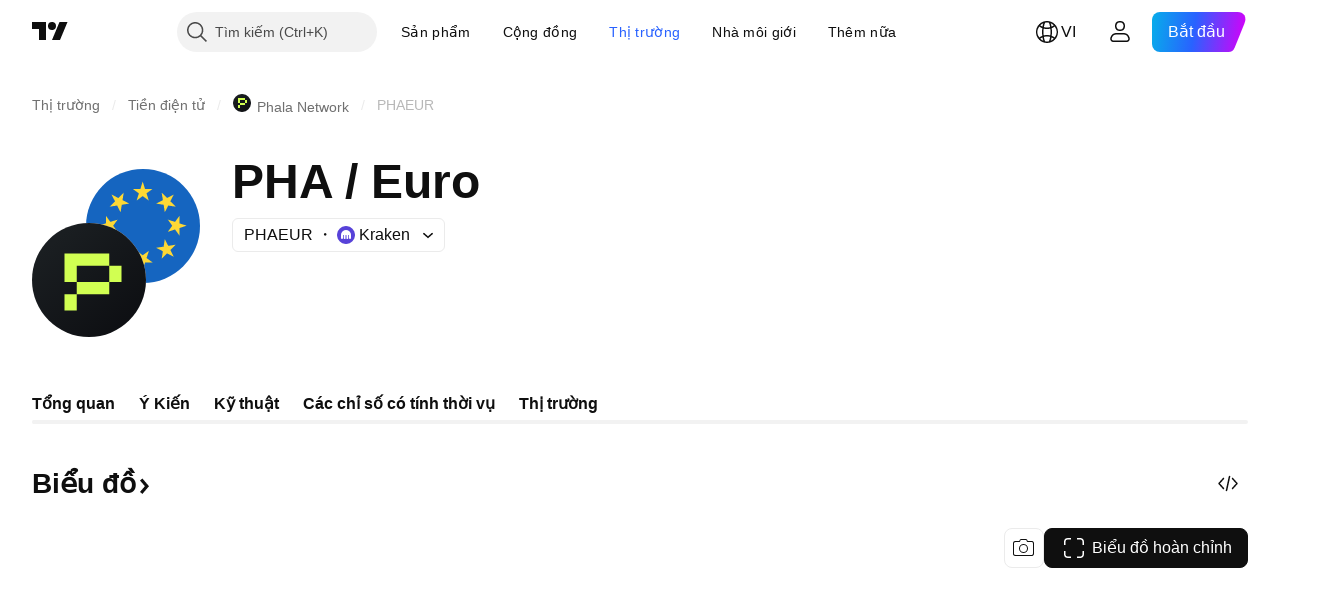

--- FILE ---
content_type: application/javascript; charset=utf-8
request_url: https://static.tradingview.com/static/bundles/vi.11389.2b9c5a4a377923252369.js
body_size: 8503
content:
(self.webpackChunktradingview=self.webpackChunktradingview||[]).push([[11389,28567,80739,83496,72939,18137,56316,21764,33334,48741],{353886:s=>{s.exports=["Thông báo"]},421685:s=>{s.exports=["% của GDP"]},46374:s=>{s.exports=["% t.bình"]},291500:s=>{s.exports=["Lợi suất chiết khấu, %"]},433334:s=>{s.exports=["Đóng"]},167040:s=>{s.exports={en:["C"]}},800919:s=>{s.exports={en:["D"]}},933088:s=>{s.exports={en:["D"]}},918400:s=>{s.exports={en:["E"]}},514149:s=>{s.exports={en:["F"]}},650940:s=>{s.exports={en:["R"]}},745540:s=>{s.exports={en:["R"]}},756757:s=>{s.exports={en:["S"]}},584454:s=>{s.exports=["Quyền chọn"]},763015:s=>{s.exports=["Hiểu"]},606546:s=>{s.exports=["Tìm hiểu thêm"]},745929:s=>{s.exports=["Trung tâm trợ giúp"]},869328:s=>{s.exports={en:["CFD"]}},125354:s=>{s.exports=["Tiền điện tử"]},398361:s=>{s.exports=["Tất cả"]},207586:s=>{s.exports=["Trái phiếu"]},2380:s=>{s.exports=["Nền kinh tế"]},570135:s=>{s.exports=["Ngoại hối"]},141504:s=>{s.exports=["Hợp đồng Tương lai"]},589740:s=>{s.exports=["Quỹ"]},875313:s=>{s.exports=["Các chỉ số"]},703374:s=>{s.exports=["Quyền chọn"]},965331:s=>{s.exports=["Cổ phiếu"]},405040:s=>{s.exports=["Đồ thị cơ bản"]},489498:s=>{s.exports=["Danh mục đầu tư"]},271144:s=>{s.exports=["Trên Trung bình"]},584549:s=>{s.exports=["Trung bình"]},916581:s=>{s.exports=["Tốt"]},100586:s=>{s.exports=["Tốt"]},116056:s=>{s.exports=["Tuyệt vời"]},823543:s=>{s.exports=["Khá"]},943639:s=>{s.exports=["Tồi"]},488272:s=>{s.exports=["Rất tốt"]},820864:s=>{s.exports=["%s trước"]},282778:s=>{s.exports=["Trong %s"]},744479:s=>{s.exports=["1 năm"]},820877:s=>{s.exports=["3 tháng"]},655761:s=>{s.exports=["Các cột"]},460896:s=>{s.exports=["Cộng đồng"]},705109:s=>{s.exports=["Thi đấu giành giải thưởng tiền thật trong một cuộc chơi không rủi ro"]},877309:s=>{s.exports=["Kết nối"]},366891:s=>{s.exports=["Đang kết nối"]},839643:s=>{s.exports=["Lịch"]},607696:s=>{s.exports=["Lịch"]},745054:s=>{s.exports=["Biểu đồ nến"]},623633:s=>{s.exports=["Trò chuyện"]},686961:s=>{s.exports=["Tạo công cụ của riêng bạn hoặc tùy chỉnh các chỉ báo và chiến lược có sẵn trong Công cụ Sàng lọc Pine."]},336620:s=>{s.exports=["Cảnh báo"]},534456:s=>{s.exports=["Biểu đồ vùng"]},527377:s=>{s.exports=["Hình Thanh"]},259213:s=>{s.exports=["Đường cơ sở"]},745504:s=>{s.exports=["Thanh toán hàng tháng."]},967752:s=>{s.exports=["Thanh toán hàng năm."]},748741:s=>{s.exports=["Cửa sổ Dữ liệu"]},418926:s=>{s.exports=["Dữ liệu không tồn tại"]},278892:s=>{s.exports=["Thông tin chi tiết"]},739688:s=>{s.exports=["Trì hoãn"]},254602:s=>{s.exports=["Hủy niêm yết"]},757833:s=>{s.exports=["Do các hoạt động đáng ngờ trong tài khoản của bạn, chúng tôi đã chặn bạn thực hiện bất kỳ đặt lệnh mới nào. Vui lòng liên hệ với nhóm hỗ trợ của chúng tôi để giải quyết vấn đề. Cảm ơn bạn đã hiểu."]},537396:s=>{s.exports=["Toàn bộ thế giới"]},328304:s=>{s.exports=["Cuối Ngày"]},339643:s=>{s.exports=["Phần phân số không hợp lệ."]},383490:s=>{s.exports={en:["Kagi"]}},99906:s=>{s.exports=["Vùng HLC"]},800886:s=>{s.exports=["Thanh HLC"]},941273:s=>{
s.exports=["Danh sách Nóng"]},987845:s=>{s.exports=["Ngày lễ"]},913459:s=>{s.exports=["Biểu đồ nến Hollow"]},848782:s=>{s.exports=["Tiêu đề"]},863876:s=>{s.exports=["Mô hình Heikin Ashi"]},96052:s=>{s.exports=["Trung tâm Trợ giúp"]},281982:s=>{s.exports=["Tab Ẩn"]},498236:s=>{s.exports=["Đỉnh-Đáy"]},652969:s=>{s.exports=["Mã không hợp lệ"]},909161:s=>{s.exports=["Không được phép sử dụng công cụ"]},899511:s=>{s.exports=["Đồng ý"]},242820:s=>{s.exports=["Cây đối tượng và Cửa sổ dữ liệu"]},40305:s=>{s.exports=["Mở Tab"]},786726:s=>{s.exports=["Đang tải"]},86883:s=>{s.exports=["Học hỏi là cả một quá trình"]},129840:s=>{s.exports=["Hạn chế"]},903554:s=>{s.exports=["Đường thẳng"]},409394:s=>{s.exports=["Biểu đồ Đường có điểm đánh dấu"]},743588:s=>{s.exports=["Đường ngắt"]},500894:s=>{s.exports=["Bản đồ dữ liệu kinh tế toàn cầu"]},176937:s=>{s.exports=["Tổng hợp Thị trường"]},241410:s=>{s.exports=["Thị trường Mở"]},762464:s=>{s.exports=["Thị trường đóng cửa"]},696935:s=>{s.exports={en:["N/A"]}},206416:s=>{s.exports=["Dữ liệu NSE không có sẵn trên ứng dụng di động thời điểm này. Có thể trong tương lai sẽ cập nhật."]},620748:s=>{s.exports=["Thông báo"]},338333:s=>{s.exports=["Tin tức"]},610609:s=>{s.exports=["Dòng Tin tức"]},988408:s=>{s.exports=["Ảnh chụp nhanh"]},442567:s=>{s.exports=["Bộ lọc"]},370784:s=>{s.exports=["Phần phân đoạn thứ hai không hợp lệ."]},604074:s=>{s.exports=["Chọn Quốc gia"]},383298:s=>{s.exports=["Khối lượng giao dịch theo phiên"]},279298:s=>{s.exports=["Hiện Danh sách đối tượng"]},586146:s=>{s.exports=["Đã vượt quá giới hạn nghiên cứu: {number} nghiên cứu trên mỗi bố cục.\nVui lòng xóa một số nghiên cứu."]},869217:s=>{s.exports=["Biểu đồ Đường bậc"]},276519:s=>{s.exports=["ĐIểm & Số liệu"]},673897:s=>{s.exports=["Thị trường sau khi đóng cửa"]},872221:s=>{s.exports={en:["Pine"]}},167087:s=>{s.exports=["Trình chỉnh sửa Pine đã di chuyển"]},923304:s=>{s.exports=["Nhật ký Pine"]},236018:s=>{s.exports=["Thị trường trước giờ mở cửa"]},366123:s=>{s.exports=["Định dạng giá không có giá trị"]},167476:s=>{s.exports=["Báo giá bị trễ sau {number} phút"]},369539:s=>{s.exports=["Báo giá bị trễ bởi {number} phút và được cập nhật mỗi 30 giây"]},855169:s=>{s.exports=["Vùng"]},303058:s=>{s.exports=["Thời gian thực"]},303333:s=>{s.exports=["Nhắc nhở: Trình chỉnh sửa Pine đã di chuyển"]},188130:s=>{s.exports={en:["Renko"]}},38822:s=>{s.exports=["Chế độ Phát lại"]},512504:s=>{s.exports=["Danh sách theo dõi"]},819134:s=>{s.exports=["Danh sách theo dõi và chi tiết"]},331165:s=>{s.exports=["Danh sách theo dõi; thông tin chi tiết và tin tức"]},929848:s=>{s.exports=["Danh sách theo dõi và tin tức"]},162818:s=>{s.exports=["Danh sách theo dõi, thông tin chi tiết và tin tức"]},966719:s=>{s.exports=["Cảnh báo"]},103898:s=>{s.exports=["Tiện ích"]},297025:s=>{s.exports=["Người chiến thắng"]},205935:s=>{s.exports=["Hôm nay"]},315404:s=>{s.exports=["Ngày mai"]},921568:s=>{s.exports=["Một cửa ngõ để chế ngự tất cả"]},617809:s=>{s.exports=["Cơ hội Giá theo Thời gian"]},551677:s=>{s.exports=["Bình chọn"]},193722:s=>{
s.exports=["Nến khối lượng"]},292763:s=>{s.exports=["Dấu chân khối lượng"]},765123:s=>{s.exports=["Hiện bạn có thể tìm thấy trong bảng điều khiển bên phải."]},28010:s=>{s.exports=["Giờ đây, bạn có thể tìm thấy nó ở bảng điều khiển bên phải — giúp bạn linh hoạt hơn và kiểm soát tốt hơn cách bạn lập trình và phân tích."]},547537:s=>{s.exports=["Mã của bạn bắt đầu từ đây!"]},943320:s=>{s.exports=["Hôm qua"]},158930:s=>{s.exports=["Đường cong lợi suất"]},317310:s=>{s.exports=["hàng năm"]},699912:s=>{s.exports=["thanh toán hàng tháng"]},425256:s=>{s.exports=["thanh toán hàng năm"]},173039:s=>{s.exports=["hàng tháng"]},81277:s=>{s.exports=["ba tháng"]},233969:s=>{s.exports=["Dùng thử"]},946530:s=>{s.exports=["Dùng thử {proPlanName}"]},851068:s=>{s.exports=["%d ngày"]},898393:s=>{s.exports=["tháng"]},589889:s=>{s.exports=["{count} thông báo cảnh báo chưa đọc"]},993205:s=>{s.exports=["năm"]},956316:s=>{s.exports=Object.create(null),s.exports["#AAPL-symbol-description"]=["Apple Inc."],s.exports["#AMEX:SCHO-symbol-description"]=["Quỹ ETF Kho bạc Hoa Kỳ Ngắn hạn Schwab"],s.exports["#AMEX:SHYG-symbol-description"]=["Cổ phiếu ETF Trái phiếu Doanh nghiệp Lợi suất Cao 0-5 NĂM"],s.exports["#ASX:XAF-symbol-description"]=["Chỉ số S&P/ASX All Australian 50"],s.exports["#ASX:XAT-symbol-description"]=["Chỉ số S&P/ASX All Australian 200"],s.exports["#ASX:XJO-symbol-description"]=["Chỉ số S&P/ASX 200"],s.exports["#AUDCAD-symbol-description"]=["Đô la Úc/Đô la Canada"],s.exports["#AUDCHF-symbol-description"]=["Đô la Úc/Franc Thụy Sỹ"],s.exports["#AUDJPY-symbol-description"]=["Đô la Úc/Yên Nhật"],s.exports["#AUDNZD-symbol-description"]=["Đô la Úc/Đô la New Zealand"],s.exports["#AUDRUB-symbol-description"]=["Đô la Úc/ Đồng Rúp Nga"],s.exports["#AUDUSD-symbol-description"]=["Đô la Úc/Đô la Mỹ"],s.exports["#BCBA:IMV-symbol-description"]=["Chỉ số S&P MERVAL"],s.exports["#BCHEUR-symbol-description"]=["Đồng Bitcoin / Euro"],s.exports["#BCHUSD-symbol-description"]=["Đồng Bitcoin / Đô la Mỹ"],s.exports["#BELEX:BELEX15-symbol-description"]=["Chỉ số BELEX 15"],s.exports["#BIST:XU100-symbol-description"]=["Chỉ số BIST 100"],s.exports["#BITMEX:XBT-symbol-description"]=["Chỉ số Bitcoin/USD"],s.exports["#BME:IBC-symbol-description"]=["Chỉ số IBEX 35"],s.exports["#BMFBOVESPA:IBOV-symbol-description"]=["Chỉ số Bovespa"],s.exports["#BMFBOVESPA:IBRA-symbol-description"]=["Chỉ số IBrasil"],s.exports["#BMFBOVESPA:IBXL-symbol-description"]=["Chỉ số Brazil 50"],s.exports["#BMV:CT-symbol-description"]=["SX20 RT Trung quốc"],s.exports["#BMV:F-symbol-description"]=["Công ty Ford Motor"],s.exports["#BMV:ME-symbol-description"]=["Chỉ số S&P/BMV IPC"],s.exports["#BRLJPY-symbol-description"]=["Real Brazil / Yên Nhật"],s.exports["#BSE:ITI-symbol-description"]={en:["ITI Ltd"]},s.exports["#BSE:SENSEX-symbol-description"]=["Chỉ số S&P BSE Sensex"],s.exports["#BTCBRL-symbol-description"]={en:["Bitcoin / Brazilian Real"]},s.exports["#BTCCAD-symbol-description"]=["Bitcoin / Đô la Canada"],s.exports["#BTCCNY-symbol-description"]=["Bitcoin / Nhân dân tệ Trung Quốc"],
s.exports["#BTCEUR-symbol-description"]={en:["Bitcoin / Euro"]},s.exports["#BTCGBP-symbol-description"]={en:["Bitcoin / British Pound"]},s.exports["#BTCJPY-symbol-description"]={en:["Bitcoin / Japanese Yen"]},s.exports["#BTCKRW-symbol-description"]=["Bitcoin / Won Hàn Quốc"],s.exports["#BTCPLN-symbol-description"]={en:["Bitcoin / Polish Zloty"]},s.exports["#BTCRUB-symbol-description"]=["Bitcoin / Rúp Nga"],s.exports["#BTCTHB-symbol-description"]=["Bitcoin / Baht Thái"],s.exports["#BTCUSD-symbol-description"]=["Bitcoin / Đô la"],s.exports["#BTGUSD-symbol-description"]=["Bitcoin Gold / Đô la Mỹ"],s.exports["#BVL:SPBLPGPT-symbol-description"]=["Chỉ số Tổng quát S&P / BVL Peru (PEN)"],s.exports["#BVSP-symbol-description"]=["Chỉ số Brazil Bovespa"],s.exports["#CADJPY-symbol-description"]=["Đô la Canada/Yên Nhật"],s.exports["#CADUSD-symbol-description"]=["Đô la Canada / Đô la Mỹ"],s.exports["#CBOE:OEX-symbol-description"]=["Chỉ số S&P 100"],s.exports["#CBOE:VIX-symbol-description"]=["Chỉ số Dao động S&P 500"],s.exports["#CBOT:ZB1!-symbol-description"]=["Hợp đồng tương lai T-Bond"],s.exports["#CBOT:ZC1!-symbol-description"]=["Hợp đồng tương lai Ngô"],s.exports["#CBOT:ZM1!-symbol-description"]=["Hợp đồng tương lai Bột Đậu nành"],s.exports["#CBOT:ZN1!-symbol-description"]=["Hợp đồng tương lai T-Note 10 năm"],s.exports["#CBOT:ZO1!-symbol-description"]=["Hợp đồng tương lai Yến mạch"],s.exports["#CBOT:ZQ1!-symbol-description"]=["Hợp đồng tương lai Lãi suất Quỹ Liên bang 30 Ngày"],s.exports["#CBOT:ZR1!-symbol-description"]=["Hợp đồng tương lai Gạo"],s.exports["#CBOT:ZS1!-symbol-description"]=["Hợp đồng tương lai Đậu nành"],s.exports["#CBOT:ZW1!-symbol-description"]=["Hợp đồng Tương lai Lúa mỳ"],s.exports["#CBOT_MINI:XK1!-symbol-description"]=["Hợp đồng tương lai Đậu nành Mini"],s.exports["#CBOT_MINI:XW1!-symbol-description"]=["Hợp đồng tương lai Lúa mì Mini"],s.exports["#CBOT_MINI:YM1!-symbol-description"]=["Hợp đồng tương lai E-mini Dow Jones ($5)"],s.exports["#CHFJPY-symbol-description"]=["Franc Thụy Sỹ/Yên Nhật"],s.exports["#CHFUSD-symbol-description"]=["Franc Thụy Sĩ / Đô la Mỹ"],s.exports["#CME:BTC1!-symbol-description"]=["Hợp đồng tương lai Bitcoin"],s.exports["#CME:CB1!-symbol-description"]=["Hợp đồng tương lai Bơ-Tiền mặt (Tiếp tục: Hợp đồng hiện tại ở phía trước)"],s.exports["#CME:GF1!-symbol-description"]=["Hợp đồng tương lai Feeder Cattle"],s.exports["#CME:HE1!-symbol-description"]=["Hợp đồng tương lai Heo nạc"],s.exports["#CME:LE1!-symbol-description"]=["Hợp đồng tương lai Gia súc sống"],s.exports["#CME_MINI:E71!-symbol-description"]=["Hợp đồng tương lai E-mini Euro"],s.exports["#CME_MINI:ES1!-symbol-description"]=["Hợp đồng tương lai E-mini S&P 500"],s.exports["#CME_MINI:J71!-symbol-description"]=["Hợp đồng tương lai E-mini đồng Yên Nhật"],s.exports["#CME_MINI:NQ1!-symbol-description"]=["Hợp đồng tương lai NASDAQ 100 E-MINI"],s.exports["#CME_MINI:RTY1!-symbol-description"]=["Chỉ số E-Mini Russell 2000 Index Futures"],s.exports["#COMEX:AEP1!-symbol-description"]=["Hợp đồng tương lai Nhôm Cao cấp Châu Âu"],
s.exports["#COMEX:AUP1!-symbol-description"]=["Hợp đồng tương lai Aluminum MW U.S. Transaction Premium Platts (25MT)"],s.exports["#COMEX:GC1!-symbol-description"]=["Hợp đồng tương lai Vàng"],s.exports["#COMEX:HG1!-symbol-description"]=["Hợp đồng Tương lai Đồng"],s.exports["#COMEX:SI1!-symbol-description"]=["Hợp đồng tương lai Bạc"],s.exports["#COMEX_MINI:QC1!-symbol-description"]=["Hợp đồng tương lai Đồng E-mini"],s.exports["#COMEX_MINI:QI1!-symbol-description"]=["Hợp đồng tương lại Bạc (Mini)"],s.exports["#COMEX_MINI:QO1!-symbol-description"]=["Hợp đồng tương lai Vàng (Mini)"],s.exports["#COPPER-symbol-description"]=["Hợp đồng CFD Đồng"],s.exports["#CORNUSD-symbol-description"]=["CFDs Ngô"],s.exports["#COTUSD-symbol-description"]=["CFDs Cotton"],s.exports["#CRYPTOCAP:TOTAL-symbol-description"]=["Tổng giá trị vốn hóa của thị trường tiền điện tử, $"],s.exports["#DFM:DFMGI-symbol-description"]=["Chỉ số DFM"],s.exports["#DJ:DJA-symbol-description"]=["Chỉ số Trung bình Dow Jones Composite"],s.exports["#DJ:DJCIAGC-symbol-description"]=["Chỉ số Hàng hóa Nông nghiệp giới hạn Thành phần Dow Jones"],s.exports["#DJ:DJCICC-symbol-description"]=["Chỉ số Hàng hóa Cocoa Dow Jones"],s.exports["#DJ:DJCIEN-symbol-description"]=["Chỉ số Hàng hóa Năng lượng Dow Jones"],s.exports["#DJ:DJCIGC-symbol-description"]=["Chỉ số Hàng hóa Vàng Dow Jones"],s.exports["#DJ:DJCIGR-symbol-description"]=["Chỉ số Hàng hóa Ngũ cốc Dow Jones"],s.exports["#DJ:DJCIIK-symbol-description"]=["Chỉ số Hàng hóa Nickel Dow Jones"],s.exports["#DJ:DJCIKC-symbol-description"]=["Chỉ số Hàng hóa Cà phê Dow Jones"],s.exports["#DJ:DJCISB-symbol-description"]=["Chỉ số Hàng hóa Đường Dow Jones"],s.exports["#DJ:DJCISI-symbol-description"]=["Chỉ số Hàng hóa Bạc Dow Jones"],s.exports["#DJ:DJI-symbol-description"]=["Chỉ số Trung bình Dow Jones Industrial"],s.exports["#DJ:DJT-symbol-description"]=["Chỉ số Trung bình Vận tải Dow Jones"],s.exports["#DJ:DJU-symbol-description"]=["Chỉ số Trung bình Dịch vụ tiện ích Dow Jones"],s.exports["#DJ:DJUSCL-symbol-description"]=["Chỉ số Than đá Dow Jones U.S."],s.exports["#EGX:EGX30-symbol-description"]=["Chỉ số EGX 30"],s.exports["#ETCBTC-symbol-description"]={en:["Ethereum Classic / Bitcoin"]},s.exports["#ETCEUR-symbol-description"]=["Ethereum cổ điển / Euro"],s.exports["#ETCUSD-symbol-description"]=["Ethereum Classic / Đô la Mỹ"],s.exports["#ETHBTC-symbol-description"]={en:["Ethereum / Bitcoin"]},s.exports["#ETHEUR-symbol-description"]=["Ethereum/Euro"],s.exports["#ETHGBP-symbol-description"]=["Ethereum/Bảng Anh"],s.exports["#ETHJPY-symbol-description"]=["Ethereum/Yên Nhật"],s.exports["#ETHKRW-symbol-description"]=["Ethereum / Won Hàn Quốc"],s.exports["#ETHTHB-symbol-description"]=["Ethereum / Baht Thái"],s.exports["#ETHUSD-symbol-description"]=["Ethereum / Đô la Mỹ"],s.exports["#EUBUND-symbol-description"]={en:["Euro Bund"]},s.exports["#EURAUD-symbol-description"]=["Euro /Đô la Úc"],s.exports["#EURBRL-symbol-description"]=["Euro / Real Brazil"],s.exports["#EURCAD-symbol-description"]=["Euro /Đô la Canada"],
s.exports["#EURCHF-symbol-description"]=["Euro /Franc Thụy Sỹ"],s.exports["#EURGBP-symbol-description"]=["Euro Fx/Bảng Anh"],s.exports["#EURJPY-symbol-description"]=["Euro /Yên Nhật"],s.exports["#EURNOK-symbol-description"]=["Euro/Krone Na Uy"],s.exports["#EURNZD-symbol-description"]=["Euro /Đô la New Zealand"],s.exports["#EURONEXT:AEX-symbol-description"]=["Chỉ số AEX"],s.exports["#EURONEXT:BEL20-symbol-description"]=["Chỉ số BEL 20"],s.exports["#EURONEXT:PX1-symbol-description"]=["Chỉ số CAC 40"],s.exports["#EURRUB-symbol-description"]=["Euro / Đồng Rúp Nga"],s.exports["#EURRUB_TOM-symbol-description"]=["Euro / Đồng Rúp Nga TOM"],s.exports["#EURSEK-symbol-description"]=["Euro / Krona Thụy Điển"],s.exports["#EURTRY-symbol-description"]=["Euro / Lia Thổ Nhĩ Kỳ"],s.exports["#EURUSD-symbol-description"]=["Euro / Đô la Mỹ"],s.exports["#EUSTX50-symbol-description"]=["Chỉ số cổ phiếu Euro Stoxx 50"],s.exports["#FOREXCOM:US2000-symbol-description"]={en:["US Small Cap 2000"]},s.exports["#FRA40-symbol-description"]=["Chỉ số CAC 40"],s.exports["#FRED:GDP-symbol-description"]=["Tổng sản phẩm nội địa, 1 thập kỷ"],s.exports["#FRED:POP-symbol-description"]=["Tổng dân số: Mọi lứa tuổi bao gồm Lực lượng Vũ trang ở nước ngoài"],s.exports["#FRED:UNRATE-symbol-description"]=["Tỷ lệ thất nghiệp dân sự"],s.exports["#FTSEMYX:FBMKLCI-symbol-description"]=["Chỉ số KLCI Malaysia FTSE Bursa"],s.exports["#FWB:KT1-symbol-description"]={en:["Key Tronic Corр."]},s.exports["#FX:AUS200-symbol-description"]=["Chỉ số S&PP/ASX"],s.exports["#FX:US30-symbol-description"]=["Chỉ số Trung bình Công nghiệp Dow Jones"],s.exports["#GBPAUD-symbol-description"]=["Bảng Anh/Đô la Úc"],s.exports["#GBPCAD-symbol-description"]=["Bảng Anh/Đô la Canada"],s.exports["#GBPCHF-symbol-description"]=["Bảng Anh/Franc Thụy Sỹ"],s.exports["#GBPEUR-symbol-description"]=["Bảng Anh / Euro"],s.exports["#GBPJPY-symbol-description"]=["Bảng Anh/ Yên Nhật"],s.exports["#GBPNZD-symbol-description"]=["Bảng Anh/Đô la New Zealand"],s.exports["#GBPPLN-symbol-description"]=["Bảng Anh/ Zloty Ba Lan"],s.exports["#GBPRUB-symbol-description"]=["Bảng Anh / Đồng Rúp Nga"],s.exports["#GBPUSD-symbol-description"]=["Bảng Anh/ Đô la Mỹ"],s.exports["#GER30-symbol-description"]=["Chỉ số DAX"],s.exports["#GOOG-symbol-description"]={en:["Alphabet Inc (Google) Class C"]},s.exports["#GOOGL-symbol-description"]={en:["Alphabet Inc (Google) Class A"]},s.exports["#GPW:ACG-symbol-description"]={en:["Acautogaz"]},s.exports["#GPW:WIG20-symbol-description"]=["Chỉ số WIG20"],s.exports["#HSI:HSI-symbol-description"]=["Chỉ số Hang Seng"],s.exports["#ICEUS:DX1!-symbol-description"]=["Hợp đồng tương lai Chỉ số USD"],s.exports["#IDX:COMPOSITE-symbol-description"]=["Chỉ số Composite IDX"],s.exports["#INDEX:HSCE-symbol-description"]=["Chỉ số Doanh nghiệp Trung Quốc Hang Seng"],s.exports["#INDEX:JKSE-symbol-description"]=["Chỉ số Composite Jakarta"],s.exports["#INDEX:KLSE-symbol-description"]=["Chỉ số Bursa Malaysia KLCI"],s.exports["#INDEX:MIB-symbol-description"]=["Chỉ số MIB"],
s.exports["#INDEX:MOY0-symbol-description"]=["Chỉ số Euro STOXX 50"],s.exports["#INDEX:STI-symbol-description"]=["Chỉ số STI"],s.exports["#INDEX:TWII-symbol-description"]=["Chỉ số Chứng khoán Đài Loan"],s.exports["#INDEX:XLY0-symbol-description"]=["Chỉ số Shanghai Composite"],s.exports["#IOTUSD-symbol-description"]=["IOTA / Đô la Mỹ"],s.exports["#JPN225-symbol-description"]=["Chỉ số Japan 225"],s.exports["#JPYKRW-symbol-description"]=["Yên Nhật / Won Hàn Quốc"],s.exports["#JPYRUB-symbol-description"]=["Yên Nhật / Đồng Rúp Nga"],s.exports["#JPYUSD-symbol-description"]=["Yên / Đô la Mỹ"],s.exports["#LKOH-symbol-description"]={en:["LUKOIL"]},s.exports["#LSE:SCHO-symbol-description"]={en:["Scholium Group Plc Ord 1P"]},s.exports["#LTCBRL-symbol-description"]=["Litecoin / Real Brazil"],s.exports["#LTCBTC-symbol-description"]={en:["Litecoin / Bitcoin"]},s.exports["#LTCUSD-symbol-description"]=["Litecoin / Đô la Mỹ"],s.exports["#LUNAUSD-symbol-description"]=["Luna / USD"],s.exports["#MOEX:BR1!-symbol-description"]=["Hợp đồng tương lai Dầu Brent"],s.exports["#MOEX:GAZP-symbol-description"]={en:["GAZPROM"]},s.exports["#MOEX:IMOEX-symbol-description"]=["Chỉ số MOEX Nga"],s.exports["#MOEX:MGNT-symbol-description"]={en:["MAGNIT"]},s.exports["#MOEX:MICEXINDEXCF-symbol-description"]=["Chỉ số MOEX Nga"],s.exports["#MOEX:MX1!-symbol-description"]=["Hợp đồng tương lai Chỉ số MICEX"],s.exports["#MOEX:MX2!-symbol-description"]=["Hợp đồng tương lai Chỉ số MICEX"],s.exports["#MOEX:RI1!-symbol-description"]=["Hợp đồng tương lai Chỉ số RTS"],s.exports["#MOEX:RTSI-symbol-description"]=["Chỉ số RTS"],s.exports["#MOEX:RUAL-symbol-description"]={en:["United Company RUSAL PLC"]},s.exports["#MOEX:SBER-symbol-description"]={en:["SBERBANK"]},s.exports["#MOEX:VTBR-symbol-description"]={en:["VTB"]},s.exports["#MSFT-symbol-description"]=["Tập đoàn Microsoft"],s.exports["#NAS100-symbol-description"]={en:["US 100 Cash CFD"]},s.exports["#NASDAQ:AMD-symbol-description"]=["Tập đòn Advanced Micro Devices Inc"],s.exports["#NASDAQ:GOOG-symbol-description"]={en:["Alphabet Inc (Google) Class C"]},s.exports["#NASDAQ:GOOGL-symbol-description"]={en:["Alphabet Inc (Google) Class A"]},s.exports["#NASDAQ:HGX-symbol-description"]=["Chỉ số Lĩnh vực Nhà ở PHLX"],s.exports["#NASDAQ:IEF-symbol-description"]=["Quỹ ETF Trái phiếu Kho bạc 7-10 năm Ishares"],s.exports["#NASDAQ:IEI-symbol-description"]=["Quỹ ETF Trái phiếu Kho bạc 3-7 năm Ishares"],s.exports["#NASDAQ:ITI-symbol-description"]=["Iteris Inc."],s.exports["#NASDAQ:IXIC-symbol-description"]=["Chỉ số Composite Nasdaq"],s.exports["#NASDAQ:LCID-symbol-description"]={en:["Lucid Group, Inc."]},s.exports["#NASDAQ:LE-symbol-description"]=["Lands 'End Inc"],s.exports["#NASDAQ:NDX-symbol-description"]=["Chỉ số Nasdaq 100"],s.exports["#NASDAQ:OSX-symbol-description"]=["Chỉ số Ngành Dịch vụ Dầu khí PHLX"],s.exports["#NASDAQ:SHY-symbol-description"]=["Trái phiếu Kho bạc Ishares 1-3 năm ETF"],s.exports["#NASDAQ:SOX-symbol-description"]=["Chỉ số Bán dẫn Philadelphia"],
s.exports["#NASDAQ:TLT-symbol-description"]=["Quỹ ETF Trái phiếu kho bạc 20+ năm Ishares"],s.exports["#NASDAQ:UTY-symbol-description"]=["Chỉ số Ngành Dịch vụ tiện ích PHLX"],s.exports["#NASDAQ:XAU-symbol-description"]=["Chỉ số Ngành Vàng và Bạc PHLX"],s.exports["#NASDAQ:ZS-symbol-description"]={en:["Zscaler Inc"]},s.exports["#NEOUSD-symbol-description"]=["NEO / Đô la Mỹ"],s.exports["#NGAS-symbol-description"]=["Khí tự nhiên (Henry Hub)"],s.exports["#NKY-symbol-description"]=["Chỉ số Japan 225"],s.exports["#NSE:ITI-symbol-description"]=["Công ty TNHH Công nghiệp Điện thoại Ấn Độ"],s.exports["#NSE:NIFTY-symbol-description"]=["Chỉ số Nifty 50"],s.exports["#NYMEX:AEZ1!-symbol-description"]=["Hợp đồng tương lai NY Ethanol"],s.exports["#NYMEX:CJ1!-symbol-description"]=["Hợp đồng tương lai Ca cao"],s.exports["#NYMEX:CL1!-symbol-description"]=["Hợp đồng Tương lai Dầu thô nhẹ"],s.exports["#NYMEX:HO1!-symbol-description"]=["Hợp đồng tương lai ULSD Cảng NY"],s.exports["#NYMEX:KT1!-symbol-description"]=["Hợp đồng tương lai Cà phê"],s.exports["#NYMEX:NG1!-symbol-description"]=["Hợp đồng Tương lai Khí gas tự nhiên"],s.exports["#NYMEX:PA1!-symbol-description"]=["Hợp đồng tương lai Paladi"],s.exports["#NYMEX:PL1!-symbol-description"]=["Hợp đồng tương lai Platinum"],s.exports["#NYMEX:RB1!-symbol-description"]=["Hợp đồng tương lai Xăng RBOB"],s.exports["#NYMEX:TT1!-symbol-description"]=["Hợp đồng tương lai Bông"],s.exports["#NYMEX_MINI:QG1!-symbol-description"]=["Hợp đồng tương lai Khí Tự nhiên E-mini"],s.exports["#NYMEX_MINI:QM1!-symbol-description"]=["Hợp đồng tương lai Dầu thô Nhẹ E-mini"],s.exports["#NYMEX_MINI:QU1!-symbol-description"]=["Hợp đồng tương lai Xăng E-mini"],s.exports["#NYSE:BABA-symbol-description"]=["TẬP ĐOÀN ALIBABA HLDG LTD"],s.exports["#NYSE:F-symbol-description"]={en:["FORD MTR CO DEL"]},s.exports["#NYSE:HE-symbol-description"]={en:["Hawaiian Electric Industries"]},s.exports["#NYSE:NYA-symbol-description"]=["Chỉ số Composite NYSE"],s.exports["#NYSE:PBR-symbol-description"]={en:["PETROLEO BRASILEIRO SA PETROBR"]},s.exports["#NYSE:XAX-symbol-description"]=["Chỉ số Composite AMEX"],s.exports["#NYSE:XMI-symbol-description"]=["Chỉ số Thị trường Chính NYSE ARCA"],s.exports["#NZDJPY-symbol-description"]=["Đô la New Zealand/Yên Nhật"],s.exports["#NZDUSD-symbol-description"]=["Đô la New Zealand/Đô la Mỹ"],s.exports["#NZX:ALLC-symbol-description"]=["Chỉ số S&P/NZX ALL (Chỉ số Vốn)"],s.exports["#NZX:NZ50G-symbol-description"]=["Tổng Chỉ số S&P / NZX 50"],s.exports["#OANDA:NATGASUSD-symbol-description"]=["CFDs Khí tự nhiên"],s.exports["#OANDA:SPX500USD-symbol-description"]=["Chỉ số S&P 500"],s.exports["#OANDA:XCUUSD-symbol-description"]=["CFDs Đồng (US$ / lb)"],s.exports["#OMXCOP:OMXC25-symbol-description"]=["Chỉ số OMX Copenhagen 25"],s.exports["#OMXCOP:SCHO-symbol-description"]={en:["Schouw & Co A/S"]},s.exports["#OMXHEX:OMXH25-symbol-description"]=["Chỉ số OMX Helsinki 25"],s.exports["#OMXRSE:OMXRGI-symbol-description"]=["Chỉ số OMX Riga Gross"],s.exports["#OMXSTO:OMXS30-symbol-description"]=["Chỉ số OMX Stockholm 30"],
s.exports["#OMXTSE:OMXTGI-symbol-description"]=["Chỉ số OMX Tallinn Gross"],s.exports["#OMXVSE:OMXVGI-symbol-description"]=["Chỉ số OMX Vilnius Gross"],s.exports["#OTC:IHRMF-symbol-description"]=["Ishares MSCI Nhật Bản SHS"],s.exports["#QSE:GNRI-symbol-description"]=["Chỉ số QE"],s.exports["#RTS-symbol-description"]=["Chỉ số RTS Nga"],s.exports["#RUSSELL:RUA-symbol-description"]=["Chỉ số Russell 3000"],s.exports["#RUSSELL:RUI-symbol-description"]=["Chỉ số Russell 1000"],s.exports["#RUSSELL:RUT-symbol-description"]=["Chỉ số Russell 2000"],s.exports["#SET:GC-symbol-description"]=["Công ty Đại chúng Global Connections"],s.exports["#SIX:F-symbol-description"]=["Công ty Ford Motor"],s.exports["#SIX:SMI-symbol-description"]=["Chỉ số Thị trường Thuỵ Sĩ"],s.exports["#SOLUSD-symbol-description"]=["Solana / USD"],s.exports["#SOYBNUSD-symbol-description"]=["CFDs Sữa đậu nành"],s.exports["#SP:OEX-symbol-description"]=["Chỉ số S&P 100"],s.exports["#SP:SPGSCI-symbol-description"]=["Chỉ số Hàng hóa S&P Goldman Sachs"],s.exports["#SP:SPX-symbol-description"]=["Chỉ số S&P 500"],s.exports["#SP:SVX-symbol-description"]=["Chỉ số Giá trị S&P 500"],s.exports["#SPX500-symbol-description"]=["Chỉ số S&P 500"],s.exports["#SUGARUSD-symbol-description"]=["CFDs Đường"],s.exports["#SZSE:399001-symbol-description"]=["Chỉ số ShenZhen Component"],s.exports["#TADAWUL:2370-symbol-description"]=["Công ty TNHH Cáp chuyên dụng Trung Đông"],s.exports["#TADAWUL:TASI-symbol-description"]=["Chỉ số Tadawul All Shares"],s.exports["#TASE:TA35-symbol-description"]=["Chỉ số TA-35"],s.exports["#TSX:TSX-symbol-description"]=["Chỉ số S&P/TSX Composite"],s.exports["#TSX:TX60-symbol-description"]=["Chỉ số S&P/TSX 60"],s.exports["#TVC:AU10-symbol-description"]=["Trái phiếu Chính phủ Úc 10 NĂM"],s.exports["#TVC:AU10Y-symbol-description"]=["Trái phiếu Chính phủ Úc 10 NĂM"],s.exports["#TVC:AXY-symbol-description"]=["Chỉ số Tiền tệ Đô la Úc"],s.exports["#TVC:BXY-symbol-description"]=["Chỉ số Tiền tệ Bảng Anh"],s.exports["#TVC:CA10-symbol-description"]=["Trái phiếu chính phủ Canada, 10 năm"],s.exports["#TVC:CA10Y-symbol-description"]=["Trái phiếu chính phủ Canada 10 năm"],s.exports["#TVC:CAC40-symbol-description"]=["Chỉ số CAC 40"],s.exports["#TVC:CN10-symbol-description"]=["Trái phiếu Chính phủ Trung Quốc 10 NĂM"],s.exports["#TVC:CN10Y-symbol-description"]=["Lợi tức trái phiếu chính phủ Trung Quốc 10 năm"],s.exports["#TVC:CXY-symbol-description"]=["Chỉ số đồng Đô la Canada"],s.exports["#TVC:DE10-symbol-description"]=["Trái phiếu Chính phủ Đức 10 năm"],s.exports["#TVC:DE10Y-symbol-description"]=["Trái phiếu chính phủ Đức 10 năm"],s.exports["#TVC:DEU30-symbol-description"]=["Chỉ số DAX"],s.exports["#TVC:DJI-symbol-description"]=["Chỉ số Trung bình Công nghiệp Dow Jones"],s.exports["#TVC:DXY-symbol-description"]=["Chỉ số USD"],s.exports["#TVC:ES10-symbol-description"]=["Trái phiếu Chính phủ Tây Ban Nha 10 năm"],s.exports["#TVC:ES10Y-symbol-description"]=["Trái phiếu chính phủ Tây Ban Nha 10 năm"],s.exports["#TVC:EUBUND-symbol-description"]={en:["Euro Bund"]},
s.exports["#TVC:EXY-symbol-description"]=["Chỉ số Tiền tệ Euro"],s.exports["#TVC:FR10-symbol-description"]=["Trái phiếu Chính phủ Pháp 10 năm"],s.exports["#TVC:FR10Y-symbol-description"]=["Trái phiếu chính phủ Pháp 10 năm"],s.exports["#TVC:FTMIB-symbol-description"]=["Chỉ số Milano Italia Borsa"],s.exports["#TVC:GB02-symbol-description"]=["Trái phiếu Chính phủ Vương quốc Anh 2 Năm"],s.exports["#TVC:GB10-symbol-description"]=["Trái phiếu Chính phủ Vương quốc Anh 10 Năm"],s.exports["#TVC:GB10Y-symbol-description"]=["Trái phiếu Chính phủ Vương quốc Anh 10 Năm"],s.exports["#TVC:GOLD-symbol-description"]=["CFDs VÀNG (US$/OZ)"],s.exports["#TVC:HSI-symbol-description"]=["Chỉ số Hang Seng"],s.exports["#TVC:IBEX35-symbol-description"]=["Chỉ số IBEX 35"],s.exports["#TVC:ID03-symbol-description"]=["Trái phiếu Chính phủ Indonesia 3 Năm"],s.exports["#TVC:ID10-symbol-description"]=["Trái phiếu Chính phủ Indonesia 10 Năm"],s.exports["#TVC:ID10Y-symbol-description"]=["Trái phiếu chính phủ Indonesia 10 năm"],s.exports["#TVC:IN10-symbol-description"]=["Trái phiếu Chính phủ Ấn Độ 10 năm"],s.exports["#TVC:IN10Y-symbol-description"]=["Trái phiếu chính phủ Ấn Độ 10 năm"],s.exports["#TVC:IT10-symbol-description"]=["Trái phiếu Chính phủ Ý 10 năm"],s.exports["#TVC:IT10Y-symbol-description"]=["Trái phiếu chính phủ Ý 10 năm"],s.exports["#TVC:IXIC-symbol-description"]=["Chỉ số Composite Hoa Kỳ"],s.exports["#TVC:JP10-symbol-description"]=["Trái phiếu Chính phủ Nhật Bản 10 năm"],s.exports["#TVC:JP10Y-symbol-description"]=["Trái phiếu chính phủ Nhật 10 năm"],s.exports["#TVC:JXY-symbol-description"]=["Chỉ số Tiền tệ Yên Nhật"],s.exports["#TVC:KOSPI-symbol-description"]=["Chỉ số Giá Chứng khoán Composite Hàn Quốc"],s.exports["#TVC:KR10-symbol-description"]=["Trái phiếu Chính phủ Hàn Quốc 10 Năm"],s.exports["#TVC:KR10Y-symbol-description"]=["Trái phiếu chính phủ Hàn Quốc 10 Năm"],s.exports["#TVC:MY10-symbol-description"]=["Trái phiếu chính phủ Malaysia 10 Năm"],s.exports["#TVC:MY10Y-symbol-description"]=["Trái phiếu chính phủ Malaysia 10 Năm"],s.exports["#TVC:NDX-symbol-description"]=["Chỉ số US 100"],s.exports["#TVC:NI225-symbol-description"]=["Chỉ số Japan 225"],s.exports["#TVC:NL10-symbol-description"]=["Trái phiếu Chính phủ Hà Lan, 10 năm"],s.exports["#TVC:NL10Y-symbol-description"]=["Trái phiếu chính phủ Hà Lan Lợi tức 10 năm"],s.exports["#TVC:NYA-symbol-description"]=["Chỉ số NYSE Composite"],s.exports["#TVC:NZ10-symbol-description"]=["Trái phiếu chính phủ New Zealand, 10 năm"],s.exports["#TVC:NZ10Y-symbol-description"]=["Trái phiếu chính phủ New Zealand 10 năm"],s.exports["#TVC:PALLADIUM-symbol-description"]=["CFDs PALLADIUM (US$/OZ)"],s.exports["#TVC:PL05Y-symbol-description"]=["Lợi tức Trái phiếu Chính phủ Ba Lan 5 năm"],s.exports["#TVC:PL10Y-symbol-description"]=["Lợi tức Trái phiếu chính phủ Ba Lan 10 năm"],s.exports["#TVC:PLATINUM-symbol-description"]=["CFDs latinum (US$/OZ)"],s.exports["#TVC:PT10-symbol-description"]=["Trái phiếu Chính phủ Bồ Đào Nha 10 Năm"],
s.exports["#TVC:PT10Y-symbol-description"]=["Trái phiếu chính phủ Bồ Đào Nha 10 Năm"],s.exports["#TVC:SA40-symbol-description"]=["Chỉ số Top 40 Nam Phi"],s.exports["#TVC:SILVER-symbol-description"]=["CFDs SILVER (US$/OZ)"],s.exports["#TVC:SPX-symbol-description"]=["Chỉ số S&P 500"],s.exports["#TVC:SSMI-symbol-description"]=["Chỉ số Thị trường Thụy Sĩ"],s.exports["#TVC:STI-symbol-description"]=["Chỉ số Straits Times"],s.exports["#TVC:SX5E-symbol-description"]=["Chỉ số STOXX 50"],s.exports["#TVC:SXY-symbol-description"]=["Chỉ số đồng Franc Thụy Sĩ"],s.exports["#TVC:TR10-symbol-description"]=["Trái phiếu Chính phủ Thổ Nhĩ Kỳ 10 năm"],s.exports["#TVC:TR10Y-symbol-description"]=["Trái phiếu chính phủ Thổ Nhĩ Kỳ 10 năm"],s.exports["#TVC:UKOIL-symbol-description"]=["CFDs Dầu thô Brent"],s.exports["#TVC:UKX-symbol-description"]=["Chỉ số UK 100"],s.exports["#TVC:US02-symbol-description"]=["Trái phiếu Chính phủ Hoa Kỳ 2 năm"],s.exports["#TVC:US02Y-symbol-description"]=["Trái phiếu chính phủ Mỹ 2 năm"],s.exports["#TVC:US05-symbol-description"]=["Trái phiếu Chính phủ Hoa Kỳ 5 năm"],s.exports["#TVC:US05Y-symbol-description"]=["Trái phiếu chính phủ Mỹ 5 năm"],s.exports["#TVC:US10-symbol-description"]=["Trái phiếu Chính phủ Hoa Kỳ 10 năm"],s.exports["#TVC:US10Y-symbol-description"]=["Trái phiếu chính phủ Mỹ 10 năm"],s.exports["#TVC:US30-symbol-description"]=["Trái phiếu Chính phủ Hoa Kỳ 30 năm"],s.exports["#TVC:USOIL-symbol-description"]=["CFDs Dầu thô WTI"],s.exports["#TVC:VIX-symbol-description"]=["Chỉ số Dao động S&P 500"],s.exports["#TVC:ZXY-symbol-description"]=["Chỉ số Tiền Đô la New Zealand"],s.exports["#TWII-symbol-description"]=["Chỉ số Chứng khoán Đài Loan"],s.exports["#TWSE:TAIEX-symbol-description"]=["Chỉ số Chứng khoán có Vốn hóa của Đài Loan"],s.exports["#TWTR-symbol-description"]=["TWITTER INC"],s.exports["#UK100-symbol-description"]=["Chỉ số FTSE 100"],s.exports["#UKOIL-symbol-description"]=["CFDs Dầu thô (Brent)"],s.exports["#UNIUSD-symbol-description"]=["Uniswap / USD"],s.exports["#US30-symbol-description"]=["Chỉ số Dow Jones Industrial Average"],s.exports["#USDAUD-symbol-description"]=["Đô la Mỹ / Đô la Úc"],s.exports["#USDBRL-symbol-description"]=["Đô la Mỹ / Real Brazil"],s.exports["#USDCAD-symbol-description"]=["Đô la Mỹ / Đô la Canada"],s.exports["#USDCHF-symbol-description"]=["Đô la Mỹ / Franc Thụy Sỹ"],s.exports["#USDCNY-symbol-description"]=["Đô la Mỹ / Nhân dân tệ Trung Quốc"],s.exports["#USDDKK-symbol-description"]=["Đô la Mỹ / Krone Đan Mạch"],s.exports["#USDEUR-symbol-description"]=["Đô la Mỹ / Euro"],s.exports["#USDGBP-symbol-description"]=["Đô la Mỹ / Bảng Anh"],s.exports["#USDHKD-symbol-description"]=["Đô la Mỹ / Đô la Hong Kong"],s.exports["#USDHUF-symbol-description"]=["Đô la Mỹ / Forint Hungary"],s.exports["#USDIDR-symbol-description"]=["Đô la Mỹ / Đồng Ruрiah"],s.exports["#USDILS-symbol-description"]=["Đô la Mỹ / Shekel của Israel"],s.exports["#USDINR-symbol-description"]=["Đô la Mỹ / Rupee Ấn Độ"],s.exports["#USDJPY-symbol-description"]=["Đô la Mỹ / Yên Nhật"],
s.exports["#USDKRW-symbol-description"]=["Đô la Mỹ / Won Hàn Quốc"],s.exports["#USDMXN-symbol-description"]=["Đô la Mỹ / Peso Mexico"],s.exports["#USDNZD-symbol-description"]=["Đô la Mỹ / Đô la New Zealand"],s.exports["#USDPHP-symbol-description"]=["Đô la Mỹ / Peso Philiррine"],s.exports["#USDPLN-symbol-description"]=["USD/PLN"],s.exports["#USDRUB-symbol-description"]=["Đô la Mỹ / Rúp Nga"],s.exports["#USDRUB_TOM-symbol-description"]=["USD/RUB TOM"],s.exports["#USDSEK-symbol-description"]=["Đô la Mỹ / Krona Thụy Điển"],s.exports["#USDSGD-symbol-description"]=["Đô la Mỹ / Đô la Singapore"],s.exports["#USDTHB-symbol-description"]=["Đô la Mỹ / Baht Thái"],s.exports["#USDTRY-symbol-description"]=["Đô la Mỹ / Lia Thổ Nhĩ Kỳ"],s.exports["#USDZAR-symbol-description"]=["Đô la Mỹ / Rand Nam Phi"],s.exports["#USOIL-symbol-description"]=["CFDs Dầu thô (WTI)"],s.exports["#WHEATUSD-symbol-description"]=["CFDs Bột mỳ"],s.exports["#XAGUSD-symbol-description"]=["Bạc / Đô la Mỹ"],s.exports["#XAUUSD-symbol-description"]=["Vàng / Đô la Mỹ"],s.exports["#XBTCAD-symbol-description"]=["Bitcoin / Đô la Canada"],s.exports["#XETR:DAX-symbol-description"]=["Chỉ số DAX"],s.exports["#XMRUSD-symbol-description"]=["Monero / Đô la Mỹ"],s.exports["#XPDUSD-symbol-description"]=["CFDs của Palladium"],s.exports["#XPTUSD-symbol-description"]=["Bạch Kim / Đô la Mỹ"],s.exports["#XRPBTC-symbol-description"]=["XRP/Bitcoin"],s.exports["#XRPEUR-symbol-description"]=["XRP/Euro"],s.exports["#XRPUSD-symbol-description"]=["XRP/USD"],s.exports["#ZECUSD-symbol-description"]=["Zcash / Đô la Mỹ"]}}]);

--- FILE ---
content_type: application/javascript; charset=utf-8
request_url: https://static.tradingview.com/static/bundles/symbol_category_page_tab_overview.d872091335ed830940d7.js
body_size: 538
content:
"use strict";(self.webpackChunktradingview=self.webpackChunktradingview||[]).push([[56349],{616681:(e,a,i)=>{(0,i(198641).initSymbolPageTab)()}},e=>{e.O(0,[74401,92239,26184,10648,62419,32078,50370,29903,24840,84509,68650,62156,87828,81350,18013,54123,3406,14544,67877,11285,62882,70835,14896,64463,98703,37419,50846,86211,20785,66504,87536,90769,90639,35711,86623,21147,85624,75290,79780,50694,10930,20710,41215,83580,49560,92346,20789,29592,87250,68601,76780,48872,69331,20683,18138,12936,64083,39537,64416,10810,88541,41335,51423,50340,73391,32399,68401,21997,58983,62082,44337,94922,17930,30201,47859,23219,47854,82285,34383,29142,32659,11184,48357,62517,91493,3333,17314,61089,51972,96836,60837,58108,20188,94980,86847,43463,45354,77214,81390,82128,88119,13317,48366,74570,39053,77978,41494,39381,69020,93647,11387,55623,91922,53127,3673,69873,51865,48224,22589,95626,88356,78820,30608,34700,17644,22969,66585,3004,78828,19465,17708,5193,51029,72543,15127,23170,41651,5084,90002,84434,25977,98777,4570,24377,44199,77348,8721,54688,81967,36921,13034,11389,7204,77196,12874,20541,22691,72834,6656,97406,51307,62560,4857,60733,94584,52294,56167,72373,68820,39394,28562,30331,45207,5347,90145,59334,91361,3691,79248,17675,48507,52255,32227,77507,22665,12886,22023,2373,62134,1620,68134,93243,42118,32378,29138,23298,91834,81015,70241,62142],(()=>{return a=616681,e(e.s=a);var a}));e.O()}]);

--- FILE ---
content_type: image/svg+xml
request_url: https://s3-symbol-logo.tradingview.com/provider/kraken.svg
body_size: -3
content:
<!-- by TradingView --><svg width="18" height="18" xmlns="http://www.w3.org/2000/svg"><path fill="#5742D9" d="M0 0h18v18H0z"/><path d="M11.273 9.364a.364.364 0 01.727 0V12a1 1 0 102 0V9A5 5 0 004 9v3a1 1 0 102 0V9.364a.364.364 0 11.727 0v2.727a.91.91 0 101.818 0V9.455a.455.455 0 11.91 0v2.636a.91.91 0 101.818 0V9.364z" fill="#fff"/></svg>

--- FILE ---
content_type: image/svg+xml
request_url: https://s3-symbol-logo.tradingview.com/crypto/XTVCPHA--big.svg
body_size: 114
content:
<!-- by TradingView --><svg width="56" height="56" fill="none" xmlns="http://www.w3.org/2000/svg"><path fill="url(#paint0_linear_1530)" d="M0 0h56v56H0z"/><path fill-rule="evenodd" clip-rule="evenodd" d="M16 15h22v6h6v8h-6v-8H22v8h-6V15zm6 20h16v-6H22v6zm0 0v8h-6v-8h6z" fill="#D1FF52"/><defs><linearGradient id="paint0_linear_1530" x1="10.418" y1="9.712" x2="68.147" y2="76.017" gradientUnits="userSpaceOnUse"><stop stop-color="#1A1E21"/><stop offset="1" stop-color="#06060A"/></linearGradient></defs></svg>

--- FILE ---
content_type: image/svg+xml
request_url: https://s3-symbol-logo.tradingview.com/crypto/XTVCPHA.svg
body_size: 109
content:
<!-- by TradingView --><svg width="18" height="18" fill="none" xmlns="http://www.w3.org/2000/svg"><path fill="url(#paint0_linear_1530)" d="M0 0h18v18H0z"/><path fill-rule="evenodd" clip-rule="evenodd" d="M5 4v5h2v2H5v3h2v-3h5V9h2V6h-2V4H5zm7 5H7V6h5v3z" fill="#D1FF52"/><defs><linearGradient id="paint0_linear_1530" x1="3.349" y1="3.122" x2="21.904" y2="24.434" gradientUnits="userSpaceOnUse"><stop stop-color="#1A1E21"/><stop offset="1" stop-color="#06060A"/></linearGradient></defs></svg>